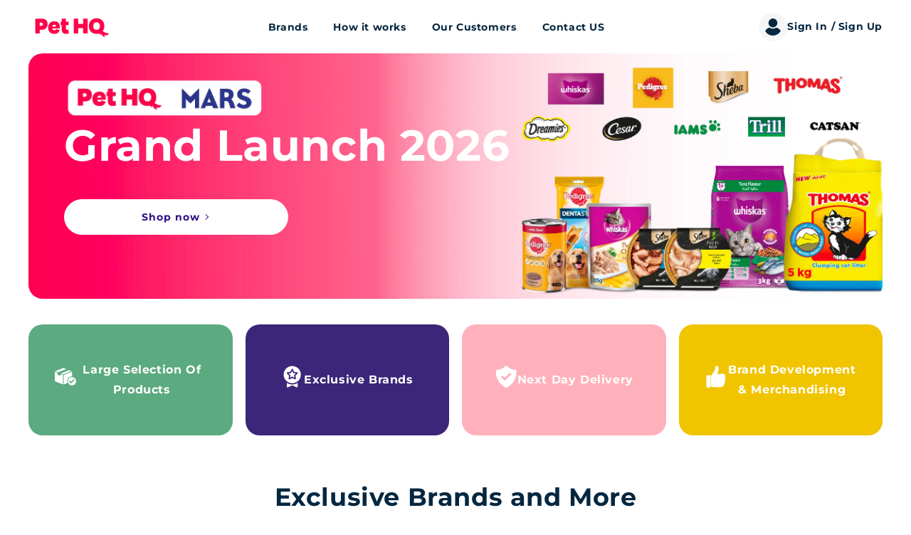

--- FILE ---
content_type: text/css
request_url: https://pethq.com/cdn/shop/t/58/assets/section-main-top-banner.css?v=116829227548466156041700753259
body_size: -368
content:
.section-image-with-text-banner .banner-block{position:relative;padding:9rem 5rem;margin-bottom:3.6rem}.section-image-with-text-banner .banner-content{max-width:60%}.section-image-with-text-banner .banner-image{position:absolute;top:0;left:0;right:0;bottom:0;z-index:-1;width:100%;height:100%;object-fit:cover;border-radius:2rem}.section-image-with-text-banner .banner-image__label{position:absolute;max-width:20%;left:52%;bottom:15%;top:auto;right:auto}.section-image-with-text-banner .banner-header{color:#fff;font-size:6.1rem;font-weight:700;line-height:1.3;margin:0 0 2.4rem}.section-image-with-text-banner .banner-checklist{display:flex;flex-direction:column;gap:1.4rem}.section-image-with-text-banner .banner-text{font-size:2rem;font-weight:700;line-height:1.3;color:#fff;max-width:60rem}.section-image-with-text-banner .button{margin-top:1.2rem;width:100%;max-width:31.5rem}@media screen and (max-width: 749px){.section-image-with-text-banner .banner-block{padding:3.2rem;margin-bottom:1.6rem}.section-image-with-text-banner .banner-content{max-width:100%}.section-image-with-text-banner .banner-header{font-size:2.4rem;margin:0 0 .8rem;text-align:center}.section-image-with-text-banner .banner-text{font-size:1.4rem;margin:0 0 20rem;font-weight:500;text-align:center}.section-image-with-text-banner .button{margin-right:auto;margin-left:auto;display:flex}}
/*# sourceMappingURL=/cdn/shop/t/58/assets/section-main-top-banner.css.map?v=116829227548466156041700753259 */


--- FILE ---
content_type: text/css
request_url: https://pethq.com/cdn/shop/t/58/assets/component-brands-list.css?v=111747116503656440501700753259
body_size: -77
content:
.section-brands-list{max-width:var(--page-width);margin:0 auto;padding:0 4rem 4.8rem}.section-brands-list .brands-list__header{margin-bottom:2.4rem;display:flex;align-items:center;justify-content:center;gap:.8rem}.section-brands-list .brands-list__header h3{font-size:3.5rem;font-weight:700;line-height:1.3;color:#052740;margin:6.4rem 0 3.6rem}.section-brands-list .brands-list__header .view-all-link{margin-left:auto;font-size:1.4rem;font-weight:700;text-decoration:none;display:flex;align-items:center;gap:1rem}.section-brands-list .brands-list--grid{display:grid;align-items:center;justify-content:center;gap:2.4rem 3rem}.section-brands-list .brands-list .brand-card{position:relative;display:block;width:100%;height:0;padding-bottom:100%;overflow:hidden;transform:scale(1);transition:transform .15s ease-in-out;max-width:215px;margin:0 auto}.section-brands-list .brands-list .brand-card img{position:absolute;width:100%;height:100%;object-fit:contain}.section-brands-list .brands-list .brand-card img.placeholder{object-fit:none;opacity:.5}.section-brands-list .brands-list .brand-card:not(:has(.placeholder)):hover{transform:scale(1.05)}.section-brands-list .brands-list slider-component{width:100%}.section-brands-list .brands-list slider-component .brand-card:first-child{margin-bottom:2.4rem}.page.brands .section-brands-list .brands-list{gap:1rem}.page.brands .section-brands-list .brands-list__header{flex-direction:column;gap:1.5rem;margin-bottom:4.8rem;transition:margin-bottom .15s ease-in-out}.page.brands .section-brands-list .brands-list__header h3{font-size:4.9rem;font-weight:700;color:#052740;transition:font-size .15s ease-in-out}.page.brands .section-brands-list .brands-list__header h3,.page.brands .section-brands-list .brands-list__header h5{display:block;margin:0}.page.brands .section-brands-list .brands-list__header .view-all-link{margin-left:0;padding:1.4rem 0}.section-brands-list .slider-button{width:3.8rem;height:3.8rem;border-radius:50%;background-color:#8293a0;transition:all var(--duration-short) ease;position:absolute;left:0;top:50%;bottom:auto;right:auto;transform:translateY(-50%);z-index:1}.section-brands-list .slider-button--next{right:0;left:auto}.section-brands-list .slider-button:after{content:"";border:solid #fff;border-width:0 1px 1px 0;display:inline-block;padding:2px;transform:rotate(-45deg);-webkit-transform:rotate(-45deg);width:4px;height:4px;margin:0 5px;transition:all var(--duration-short) ease}.section-brands-list .slider-button--prev:after{transform:rotate(135deg);-webkit-transform:rotate(135deg)}@media screen and (max-width: 749px){.section-brands-list{padding:0 1.75rem 4.8rem}.section-brands-list .brands-list__header{margin-bottom:.6rem}.section-brands-list .brands-list__header h3{font-size:2rem;padding:5.8rem 0 1rem;margin:0}.section-brands-list .brand-card.hide-on-mobile,.section-brands-list .brands-list__header h5{display:none}.section-brands-list .brands-list{gap:1.6rem .8rem}.page.brands .section-brands-list{padding-top:0}.page.brands .section-brands-list .brands-list{gap:.6rem}.page.brands .section-brands-list .brands-list__header{margin-bottom:1.6rem}.page.brands .section-brands-list .brands-list__header h3{font-size:2.4rem}}
/*# sourceMappingURL=/cdn/shop/t/58/assets/component-brands-list.css.map?v=111747116503656440501700753259 */


--- FILE ---
content_type: text/css
request_url: https://pethq.com/cdn/shop/t/58/assets/section-main-welcome-banner.css?v=100391076099364608181700753259
body_size: -321
content:
.section-welcome-banner .banner-block{position:relative;padding:10rem 8rem 7.5rem}.section-welcome-banner .banner-content{max-width:50%}.section-welcome-banner .banner-image{position:absolute;top:0;left:0;right:0;bottom:0;z-index:-1;width:100%;height:100%;object-fit:cover;object-position:right;border-radius:2rem}.section-welcome-banner .banner-header{color:#fff;font-size:6.1rem;font-weight:700;line-height:1.3;margin:0 0 2.4rem}.section-welcome-banner .banner-checklist{display:flex;flex-direction:column;gap:1.4rem}.section-welcome-banner .banner-text{font-size:1.6rem;font-weight:500;line-height:1.3;max-width:48rem;color:#fff;margin-bottom:2.4rem}.section-welcome-banner .button{margin-top:1.2rem;width:100%;max-width:31.5rem}@media screen and (max-width: 749px){.section-welcome-banner .banner-block{padding:3.2rem;text-align:center}.section-welcome-banner .banner-content{max-width:100%}.section-welcome-banner .banner-header{font-size:2.4rem;margin:0;text-align:center}.section-welcome-banner .banner-text{font-size:1.4rem;text-align:center;margin:.8rem 0 20rem}.section-welcome-banner .button{margin-top:2.4rem;margin-right:auto;margin-left:auto;display:flex}}
/*# sourceMappingURL=/cdn/shop/t/58/assets/section-main-welcome-banner.css.map?v=100391076099364608181700753259 */


--- FILE ---
content_type: text/css
request_url: https://pethq.com/cdn/shop/t/58/assets/section-main-how-it-work.css?v=102748594876235951511700753259
body_size: 648
content:
.section-main-how-it-work .how-it-work{padding-top:6.4rem}.section-main-how-it-work .steps-header h2{font-size:4.9rem;font-weight:700;line-height:1.3;text-align:center;margin:0}.section-main-how-it-work .steps{display:grid}.section-main-how-it-work .how-it-work__item{text-align:center;padding:6.4rem;position:relative}.section-main-how-it-work .how-it-work__item:not(:first-child):before{content:"";position:absolute;background:url("data:image/svg+xml,%3Csvg xmlns='http://www.w3.org/2000/svg' width='191' height='16' viewBox='0 0 191 16' fill='none'%3E%3Cpath d='M190.662 8.70712C191.053 8.3166 191.053 7.68343 190.662 7.29291L184.298 0.928948C183.908 0.538424 183.275 0.538424 182.884 0.928948C182.494 1.31947 182.494 1.95264 182.884 2.34316L188.541 8.00002L182.884 13.6569C182.493 14.0474 182.493 14.6806 182.884 15.0711C183.275 15.4616 183.908 15.4616 184.298 15.0711L190.662 8.70712ZM0.955078 9L3.44192 9L3.44192 7L0.955078 7L0.955078 9ZM8.4156 9L13.3893 9L13.3893 7L8.41561 7L8.4156 9ZM18.363 9L23.3367 9L23.3367 7L18.363 7L18.363 9ZM28.3103 9L33.284 9L33.284 7L28.3103 7L28.3103 9ZM38.2577 9L43.2314 9L43.2314 7L38.2577 7L38.2577 9ZM48.2051 9L53.1788 9L53.1788 7L48.2051 7L48.2051 9ZM58.1525 9.00001L63.1261 9.00001L63.1261 7.00001L58.1525 7.00001L58.1525 9.00001ZM68.0998 9.00001L73.0735 9.00001L73.0735 7.00001L68.0998 7.00001L68.0998 9.00001ZM78.0472 9.00001L83.0209 9.00001L83.0209 7.00001L78.0472 7.00001L78.0472 9.00001ZM87.9946 9.00001L92.9683 9.00001L92.9683 7.00001L87.9946 7.00001L87.9946 9.00001ZM97.9419 9.00001L102.916 9.00001L102.916 7.00001L97.9419 7.00001L97.9419 9.00001ZM107.889 9.00001L112.863 9.00001L112.863 7.00001L107.889 7.00001L107.889 9.00001ZM117.837 9.00001L122.81 9.00001L122.81 7.00001L117.837 7.00001L117.837 9.00001ZM127.784 9.00001L132.758 9.00001L132.758 7.00001L127.784 7.00001L127.784 9.00001ZM137.731 9.00001L142.705 9.00001L142.705 7.00001L137.731 7.00001L137.731 9.00001ZM147.679 9.00001L152.652 9.00001L152.652 7.00001L147.679 7.00001L147.679 9.00001ZM157.626 9.00001L162.6 9.00001L162.6 7.00001L157.626 7.00001L157.626 9.00001ZM167.573 9.00001L172.547 9.00002L172.547 7.00002L167.573 7.00001L167.573 9.00001ZM177.521 9.00002L182.495 9.00002L182.495 7.00002L177.521 7.00002L177.521 9.00002ZM187.468 9.00002L189.955 9.00002L189.955 7.00002L187.468 7.00002L187.468 9.00002Z' fill='%2355B264'/%3E%3C/svg%3E") no-repeat center center;top:11.4rem;left:-50%;width:100%;height:10px}.section-main-how-it-work .how-it-work__item__counter{font-size:2rem;font-weight:700;line-height:1.3;color:#fff;margin:0;width:10rem;height:10rem;background-color:#5caa7f;border-radius:50%;display:flex;flex-direction:column;align-items:center;justify-content:center;padding:3rem;text-align:center;margin:0 auto 2.4rem}.section-main-how-it-work .how-it-work__item__title{font-size:2rem;font-weight:700;line-height:1.3;color:#5caa7f;margin:0 auto 3rem;max-width:23rem}.section-main-how-it-work .how-it-work__item__description{font-size:1.4rem;line-height:1.3;font-weight:500;color:#8293a0;margin:0 auto;max-width:30rem}.section-main-how-it-work .steps_actions{display:flex;justify-content:center;align-items:center;gap:3.5rem}.section-main-how-it-work .how-it-work__actions__label{font-size:2.4rem;line-height:1.3;font-weight:700;color:#052740}.section-main-how-it-work .btn{width:100%;max-width:31.2rem}@media screen and (max-width: 989px){.section-main-how-it-work .how-it-work{padding-top:5.8rem}.section-main-how-it-work .how-it-work__item{padding:0 0 0 8rem;margin-bottom:2.4rem;position:relative;text-align:left;min-height:12rem}.section-main-how-it-work .how-it-work__item__counter{font-size:1rem;text-transform:uppercase;padding:1rem;width:5.6rem;height:5.6rem;position:absolute;left:0;top:0}.section-main-how-it-work .how-it-work__item__counter span{font-size:1.6rem}.section-main-how-it-work .steps-header h2{font-size:2rem;margin-bottom:2.4rem}.section-main-how-it-work .how-it-work__item__title{min-height:5.6rem;margin-left:0;max-width:100%;display:flex;align-items:center;margin-bottom:.8rem;font-size:1.8rem}.section-main-how-it-work .how-it-work__item:before{content:unset!important}.section-main-how-it-work .how-it-work__item:not(:last-child):after{content:"";display:block;position:absolute;background:url("data:image/svg+xml,%3Csvg width='16' height='29' viewBox='0 0 16 29' fill='none' xmlns='http://www.w3.org/2000/svg'%3E%3Cpath id='Line 11' d='M7.29289 28.7071C7.68341 29.0976 8.31658 29.0976 8.7071 28.7071L15.0711 22.3431C15.4616 21.9526 15.4616 21.3195 15.0711 20.9289C14.6805 20.5384 14.0474 20.5384 13.6569 20.9289L8 26.5858L2.34314 20.9289C1.95262 20.5384 1.31945 20.5384 0.92893 20.9289C0.538406 21.3195 0.538406 21.9526 0.92893 22.3431L7.29289 28.7071ZM7 -8.74228e-08L7 2.33333L9 2.33333L9 8.74228e-08L7 -8.74228e-08ZM7 7L7 11.6667L9 11.6667L9 7L7 7ZM7 16.3333L7 21L9 21L9 16.3333L7 16.3333ZM7 25.6667L7 28L9 28L9 25.6667L7 25.6667Z' fill='%2355B264'/%3E%3C/svg%3E%0A") no-repeat center center;top:auto;bottom:calc((100% - 5.6rem)/2);transform:translateY(50%);height:3rem;width:1rem;left:2.3rem;right:auto}.section-main-how-it-work .steps{grid-template-columns:1fr}.section-main-how-it-work .steps_actions{flex-direction:column;gap:2.4rem}.section-main-how-it-work .how-it-work__actions__label{font-size:1.6rem}}
/*# sourceMappingURL=/cdn/shop/t/58/assets/section-main-how-it-work.css.map?v=102748594876235951511700753259 */


--- FILE ---
content_type: text/css
request_url: https://pethq.com/cdn/shop/t/58/assets/section-main-help-block.css?v=165084009060944448711700753259
body_size: -566
content:
.section-main-help-block{margin-bottom:11rem}.section-main-help-block .need-help__heading{text-align:center;max-width:50%;width:100%;margin:0 auto 3.6rem;padding-top:6.4rem}.section-main-help-block .section__heading{font-size:3.5rem;font-weight:700;line-height:1.3;color:#052740;margin:1.6rem 0}.section-main-help-block .need-help__heading a:hover h2{color:#2e0d86}.section-main-help-block .section__subheading{font-size:1.6rem;font-weight:500;color:#052740;line-height:1.3}.section-main-help-block .need-help__contacts{display:flex;align-items:center;justify-content:center}.section-main-help-block .need-help__contacts>div{padding:3.6rem 5rem;text-align:center}.section-main-help-block .need-help__contacts p{margin:0 0 1.75rem;font-weight:500;font-size:1.4rem;line-height:1.3;text-transform:uppercase}.section-main-help-block .need-help__contacts a{display:flex;align-items:center;gap:1.5rem;color:#052740;text-decoration:none;font-weight:700;font-size:1.6rem}@media screen and (max-width: 989px){.section-main-help-block .need-help__contacts{flex-direction:column}.section-main-help-block .need-help__heading{padding-top:4.5rem;max-width:70%;margin-bottom:0}.section-main-help-block .section__heading{font-size:2.4rem}.section-main-help-block .need-help__contacts>div{padding:2.4rem 3.6rem}.section-main-help-block .need-help__contacts p{margin-bottom:1rem}}
/*# sourceMappingURL=/cdn/shop/t/58/assets/section-main-help-block.css.map?v=165084009060944448711700753259 */


--- FILE ---
content_type: text/css
request_url: https://pethq.com/cdn/shop/t/58/assets/section-footer.css?v=112412048335737337891700753259
body_size: 499
content:
.footer{background-color:#f5f5f5;width:100%}body.not-logged-in .footer{background-color:#fff}.footer .footer-content{width:100%;padding:0;position:relative}.footer .back-to-top{position:absolute;right:0;top:auto;bottom:100%;display:flex;flex-direction:column;align-items:center;gap:.8rem;width:160px;padding:2.4rem 2rem .2rem;background:url(back-to-top.svg);background-repeat:no-repeat;background-position:bottom;background-size:contain;cursor:pointer}.footer .back-to-top svg{width:1.6rem;height:1.6rem;transform:rotate(180deg);transition:all .1s ease-in-out}.footer .footer-content .back-to-top p{color:#052740;text-transform:uppercase;font-weight:700;font-size:1rem;transition:all .1s ease-in-out}.footer .need-help__block{padding:2.4rem 1.4rem;display:flex;flex-direction:column;gap:2.4rem;border-bottom:1px solid #fff}.footer .footer-content h3,.footer .footer-content p{margin:0}.footer .footer-content h3{font-size:1.6rem;font-weight:700;line-height:1.3;color:#052740;margin:0 0 .8rem}.footer .footer-content p{font-size:1.4rem;font-weight:500;line-height:1.3;color:#052740}.footer .need-help__content{display:flex;gap:3.6rem}.footer .need-help__content a{font-size:1.6rem;font-weight:700;color:#052740;text-decoration:none;display:flex;align-items:center;gap:1.5rem}.footer .menu__block summary{display:flex;align-items:center;justify-content:space-between;padding:2.4rem 1.4rem;font-size:1.6rem;font-weight:700;color:#052740}.footer .menu__block summary svg{transform:rotate(-90deg);transition:transform .3s ease-in-out}.footer .menu__block details[open] svg{transform:rotate(0)}.footer .footer-custom-menu{display:grid;grid-template-columns:repeat(2,1fr);gap:.8rem;padding:0 4rem 3rem}.footer .footer-custom-menu a{text-decoration:none!important;line-height:1.3;font-size:1.4rem;font-weight:500;text-transform:lowercase}.footer .newsletter-menu__row{display:none}.footer .footer-block__newsletter{padding:0 1.4rem;border-bottom:1px solid #fff}.footer .newsletter-form__field-wrapper{margin:2.4rem 0}.footer .newsletter-form__field-wrapper>.field{display:grid;grid-template-columns:auto 15rem;gap:.8rem}.footer .newsletter-form__field-wrapper>.field:after{content:none}.footer .newsletter-form__field-wrapper [name="contact[email]"]{border-radius:5rem;padding:1.5rem 2.8rem;height:5rem}.footer .newsletter-form__field-wrapper [type=submit]{padding:1.6rem 2.4rem;width:100%}.footer .newsletter-form__field-wrapper [name="contact[email]"]::placeholder{opacity:1;color:#a5adcc;font-family:inherit}.footer .social-menu__row .social-menu{display:none}.footer .social-menu__row{display:flex;flex-direction:column;gap:2.4rem;padding:2.4rem 1.4rem}.footer .social-menu__row ul{display:flex;list-style:none;padding:0;margin:0;flex-wrap:wrap}.footer .footer-menu ul{gap:1.6rem}.footer .footer-menu li a{text-decoration:none;color:#052740;font-size:1.4rem;font-weight:500;line-height:1.3}.footer .footer__list-social{justify-content:flex-start}.footer .copyright{background-color:#fff}.footer .copyright-content{max-width:var(--page-width);padding:1.6rem;margin:0 auto;text-align:center;font-size:1rem;text-transform:uppercase;font-weight:700;line-height:1.3;color:#a5adcc}@media screen and (min-width: 750px){.footer .footer-content{max-width:var(--page-width);padding:0 4rem;margin:0 auto;width:100%}.footer .need-help__block{padding:2.4rem 0 3.4rem;flex-direction:row;justify-content:space-between}.footer .newsletter-menu__row{display:none;grid-template-columns:repeat(2,1fr);gap:10%;padding:6.4rem 0;border-bottom:1px solid #fff}.footer .footer-menu ul{gap:3rem}.footer .menu__block{width:100%}.footer .menu__block details{display:flex;flex-direction:column;justify-content:space-between}.footer .menu__block summary{pointer-events:none;padding:0 0 4.8rem}.footer .menu__block summary svg{display:none}.footer .menu__block .footer-custom-menu{grid-template-columns:repeat(4,1fr);width:100%;padding:0;justify-content:space-between}.footer .footer-block__newsletter{border:none}.footer .newsletter-form__field-wrapper{margin-bottom:0}.footer .back-to-top:hover svg{transform:rotate(180deg) translateY(10px)}.footer .footer-content .back-to-top:hover p{color:#2e0d86}.footer .back-to-top{right:4rem}.footer .social-menu__row{flex-direction:row;justify-content:space-between;align-items:center;padding:2.4rem 0}.footer .social-menu__row .footer__list-social{flex-wrap:nowrap}.footer .social-menu__row .social-menu{display:none}.footer .footer-content a{transition:all .15s ease-in-out}.footer .footer-content a:hover{color:#2e0d86}}body.not-logged-in .footer .newsletter-menu__row{grid-template-columns:1fr}body.not-logged-in .footer .footer-block__newsletter{display:grid;grid-template-columns:45rem auto;gap:2.4rem;align-items:center;max-width:100rem;width:100%;margin:0 auto;padding:0}body.not-logged-in .footer .newsletter-form__field-wrapper{margin:0}body.not-logged-in .footer{position:relative}@media screen and (max-width: 989px){body.not-logged-in .footer .footer-block__newsletter{grid-template-columns:1fr;max-width:100%}body.not-logged-in .footer-block__newsletter-header{padding:2.4rem 1.6rem 0}body.not-logged-in .footer .newsletter-form__field-wrapper{padding:0 1.6rem 2.4rem}}@media screen and (min-width: 990px){body.not-logged-in .footer .social-menu__row{justify-content:flex-end;max-width:50%;margin:0 0 0 auto}body.not-logged-in .footer .copyright{position:absolute;bottom:0;left:0;right:auto;top:auto;width:50%;background:transparent;padding-left:max(calc((100% - var(--page-width)) / 2 + 40px),40px)}body.not-logged-in .footer .copyright-content{padding:3.7rem 0;text-align:left}}
/*# sourceMappingURL=/cdn/shop/t/58/assets/section-footer.css.map?v=112412048335737337891700753259 */


--- FILE ---
content_type: text/css
request_url: https://pethq.com/cdn/shop/t/58/assets/component-list-social.css?v=177486212161553824161700753259
body_size: -250
content:
.list-social{display:flex;flex-wrap:wrap;justify-content:flex-end}@media only screen and (max-width: 749px){.list-social{justify-content:center}}.list-social__item .icon{height:1.8rem;width:1.8rem}.list-social{gap:2rem}.list-social__item .list-social__link{border-radius:50%;background-color:#052740;width:40px;height:40px;padding:.3rem;display:flex;align-items:center;justify-content:center}.list-social__item .list-social__link svg path{fill:#fff}.list-social__item .list-social__link.instagram{background:radial-gradient(230.93% 230.93% at 102.01% 2.03%,#f9ed32,#ee2a7b 36%,#d22a8a 44%,#8b2ab2 60%,#1b2af0 83%,#002aff 88%)}.list-social__item .list-social__link.linkedin{background-color:#2878b7}.list-social__item .list-social__link.facebook{background-color:#0b84ee}.list-social__item .list-social__link.twitter{background-color:#55ace3}.list-social__item .list-social__link.youtube{background-color:#f70000}.list-social__item .list-social__link.tiktok{background-color:#000}.list-social__item .list-social__link.pinterest{background-color:#9a1020}.list-social__item .list-social__link.snapchat{background-color:#f7f400}.list-social__item .list-social__link.tumblr{background-color:#2f4155}.list-social__item .list-social__link.vimeo{background-color:#19b1e3}.list-social__link{align-items:center;display:flex;padding:1.3rem;color:rgb(var(--color-foreground))}.list-social__link:hover .icon{transform:scale(1.07)}
/*# sourceMappingURL=/cdn/shop/t/58/assets/component-list-social.css.map?v=177486212161553824161700753259 */


--- FILE ---
content_type: text/css
request_url: https://pethq.com/cdn/shop/t/58/assets/component-search.css?v=98093438086158923341700753259
body_size: 162
content:
.search__input.field__input,.search__input.field__input:focus{padding:0 9.8rem 0 2.6rem;border-radius:50px;background:#f5f5f5;border-color:transparent;box-shadow:none}.search__input.field__input:focus,.search__input.field__input:not(:placeholder-shown){background:#fff!important;border:1px solid #A5ADCC}.search__button{right:calc(var(--inputs-border-width) + 1rem);top:var(--inputs-border-width)}.search__input.field__input:not(:focus)~.reset__button.hidden+.search__button{left:1rem;right:auto}.search__input.field__input:not(:focus){padding-left:6rem}.search__input.field__input:not(:focus)::placeholder{opacity:1;color:#a5adcc;font-family:inherit}.reset__button{right:calc(var(--inputs-border-width) + 5.4rem);top:var(--inputs-border-width)}.reset__button:not(:focus-visible):after{border-right:.1rem solid rgba(var(--color-foreground),.08);display:block;height:calc(100% - 1.6rem);content:"";position:absolute;right:0}.reset__button:not(:focus):after{border-right:.1rem solid rgba(var(--color-foreground),.08);display:block;height:calc(100% - 1.8rem);content:"";position:absolute;right:0}.search__button:focus-visible,.reset__button:focus-visible{background-color:rgb(var(--color-background));z-index:4}.search__button:focus,.reset__button:focus{background-color:rgb(var(--color-background));z-index:4}.search__button:not(:focus-visible):not(.focused),.reset__button:not(:focus-visible):not(.focused){box-shadow:inherit;background-color:inherit}.search__button:hover .icon,.reset__button:hover .icon{transform:scale(1.07)}.search__button .icon{height:1.8rem;width:1.8rem}.reset__button .icon.icon-close{height:1.8rem;width:1.8rem;stroke-width:.1rem}input::-webkit-search-decoration{-webkit-appearance:none}.template-search.section-main-padding{padding-top:48px;padding-bottom:74px}.template-search .template-search__header{margin-bottom:48px}.template-search .template-search__header .h2{color:#052740;font-size:35px;font-weight:700;line-height:45.5px;margin-top:0;margin-bottom:48px}.template-search .template-search__header .template-search__search{margin-bottom:0}.template-search .template-search__header p{text-align:center}.template-search__search main-search .field .field__label,.template-search__search main-search .field .search__button.field__button,.template-search__search main-search .field .reset__button.field__button .icon.icon-close{display:none}.template-search__search main-search .field .search__input.field__input{padding:16px;color:#052740;font-size:14px;font-style:normal;font-weight:500}.template-search__search main-search .search__input.field__input:not(:focus){padding-left:16px}.template-search__search main-search .field .reset__button:after{content:"Clear";border:none;color:#8293a0;font-size:14px;font-style:normal;font-weight:700;padding-top:1px}.template-search__search main-search .field .reset__button{right:16px}.template-search .facets-vertical .product-grid-container{margin-top:0;max-width:100%}.template-search__results .grid.product-grid{margin-top:24px}.cloud-search-mobile__cancel{color:#052740!important}@media screen and (min-width: 1313px){.template-search .template-search__header .template-search__search{min-width:830px!important}}@media screen and (max-width: 425px){.button.primary{padding:3px 5px;flex-wrap:wrap;gap:unset;justify-content:space-around;margin-top:16px}.button.primary:after{content:unset}.template-search__results .card__content{height:100%}.card .card__inner{height:148px;max-height:148px;min-height:148px}}
/*# sourceMappingURL=/cdn/shop/t/58/assets/component-search.css.map?v=98093438086158923341700753259 */


--- FILE ---
content_type: text/css
request_url: https://pethq.com/cdn/shop/t/58/assets/component-cart-notification.css?v=6959678961961521381700753259
body_size: 507
content:
.cart-notification-wrapper{position:relative;z-index:444}.cart-notification-wrapper .cart-notification{display:block;z-index:444}.cart-notification{border-bottom-right-radius:var(--popup-corner-radius);border-bottom-left-radius:var(--popup-corner-radius);border-color:rgba(var(--color-foreground),var(--popup-border-opacity));border-style:solid;border-width:0 0 var(--popup-border-width);padding:2.5rem 3.5rem;position:absolute;right:0;transform:translateY(-100%);visibility:hidden;width:100%;box-shadow:var(--popup-shadow-horizontal-offset) var(--popup-shadow-vertical-offset) var(--popup-shadow-blur-radius) rgba(var(--color-shadow),var(--popup-shadow-opacity));z-index:-1}.cart-notification.focused{box-shadow:0 0 .2rem rgba(var(--color-foreground),.3),var(--popup-shadow-horizontal-offset) var(--popup-shadow-vertical-offset) var(--popup-shadow-blur-radius) rgba(var(--color-shadow),var(--popup-shadow-opacity))}.cart-notification:focus-visible{box-shadow:0 0 .2rem rgba(var(--color-foreground),.3),var(--popup-shadow-horizontal-offset) var(--popup-shadow-vertical-offset) var(--popup-shadow-blur-radius) rgba(var(--color-shadow),var(--popup-shadow-opacity))}#cart-notification{padding:24px;border-radius:10px;background:#fff;box-shadow:0 2px 150px #8293a080;top:-71px;z-index:0}#cart-notification:before{content:"";width:22px;height:22px;background-color:#fff;border-radius:3px;-webkit-transform:rotate(45deg) translate(-50%,-50%);transform:rotate(45deg) translate(-50%,-50%);position:absolute;top:5px;right:17px}.cart-notification__heading.caption-large.text-body{color:#5caa7f;font-size:20px;font-weight:700;line-height:26px}.cart-notification__heading.caption-large.text-body svg{margin-right:8px}.cart-notification-product__image{border:none}.cart-notification-product__image img{width:100px;height:100px}.cart-notification-product__name.h4{color:#052740;font-size:14px;font-weight:500;line-height:18.2px}.cart-notification-product .product-option{color:#a5adcc;font-size:14px;font-weight:500;line-height:18.2px}.cart-notification-product__qty-price{display:flex;justify-content:space-between}.cart-notification-product__price{color:#052740;font-size:14px;font-weight:700;line-height:18.2px}#stack-discounts-container{margin:0}#stack-discounts-input-block .stack-discounts-tags-wrapper{margin-top:0;margin-bottom:0}#coupons_stacker_wrapper{margin-bottom:0}#stack-discounts-container #coupons_stacker{padding-bottom:26px}.cart-notification__links #coupons_stacker_wrapper label{position:absolute;top:-11px;left:16px;background-color:#fff;color:#052740;font-size:14px;font-weight:700;line-height:18.2px;padding:0 6px}#stack-discounts-input-block .stack-discounts-input-wrapper #coupons_stacker_add_button{padding:16px 24px;border-radius:150px!important;border:1px solid #000;background:#fff;text-transform:unset}.cart__footer-wrapper .cart__footer .cart__blocks #stack-discounts-input-block .stack-discounts-input-wrapper #coupons_stacker_add_button apply-button-tex{color:#2e0d86!important}#stack-discounts-input-block .stack-discounts-input-wrapper #coupons_stacker_add_button .apply-button-text{text-transform:unset;color:#052740;text-align:center;font-size:14px;font-weight:700;line-height:18.2px}#cart-notification-button{padding:16px 24px;border-radius:150px;border:1px solid #052740;color:#052740;text-align:center;font-size:14px;font-style:normal;font-weight:700;line-height:18.2px;position:relative;margin-top:0;margin-bottom:8px}#cart-notification-button:after{content:"";border-top:1px solid #052740;border-right:1px solid #052740;display:block;width:6px;height:6px;-webkit-transform:rotate(45deg) translate(-50%,-50%);transform:rotate(45deg) translate(-50%,-50%);position:absolute;top:55%;right:32%}#cart-notification-form{margin-top:0;margin-bottom:8px}#cart-notification-form .button{padding:16px 24px;border-radius:150px;background:#5caa7f;color:#fff;text-align:center;font-size:14px;font-weight:700;line-height:18.2px}#cart-notification-form .button:after{content:"";border-top:1px solid #fff;border-right:1px solid #fff;display:block;width:6px;height:6px;-webkit-transform:rotate(45deg) translate(-50%,-50%);transform:rotate(45deg) translate(-50%,-50%);position:absolute;top:55%;right:17%}.cart-notification__links .link.button-label{color:#052740;text-align:center;font-size:14px;font-style:normal;font-weight:700;line-height:18.2px}@media screen and (min-width: 750px){.header-wrapper:not(.header-wrapper--border-bottom)+cart-notification .cart-notification{border-top-width:var(--popup-border-width)}.cart-notification{border-width:0 var(--popup-border-width) var(--popup-border-width);max-width:36.8rem;right:2.2rem}}@media screen and (min-width: 990px){.cart-notification-wrapper:is(.page-width)>.cart-notification{right:4rem}}.cart-notification.animate{transition:transform var(--duration-short) ease,visibility 0s var(--duration-short) ease}.cart-notification.active{transform:translateY(0);transition:transform var(--duration-default) ease,visibility 0s;visibility:visible}.cart-notification__header{align-items:flex-start;display:flex}.cart-notification__heading{align-items:center;display:flex;flex-grow:1;margin-bottom:0;margin-top:0}.cart-notification__heading .icon-checkmark{color:rgb(var(--color-foreground));margin-right:1rem;width:1.3rem}.cart-notification__close{margin-top:-2rem;margin-right:-3rem}.cart-notification__links{text-align:center}.cart-notification__links>*{margin-top:1rem}.cart-notification-product{align-items:flex-start;display:flex;padding-bottom:26px;padding-top:26px}.cart-notification-product dl{margin-bottom:0;margin-top:0}.cart-notification-product__image{display:inline-flex;margin-right:1.5rem;margin-top:.5rem}.cart-notification-product__image:after{content:none}.cart-notification-product__name{margin-bottom:.5rem;margin-top:0}@media screen and (max-width: 425px){#cart-notification{width:90%;right:5%}}
/*# sourceMappingURL=/cdn/shop/t/58/assets/component-cart-notification.css.map?v=6959678961961521381700753259 */


--- FILE ---
content_type: text/css
request_url: https://quickorder.webkul.com/css/wk_quick_order_style.css
body_size: 3160
content:
.quick-order-container hr{-webkit-box-sizing:content-box;-moz-box-sizing:content-box;box-sizing:content-box;height:0}.quick-order-container button,.quick-order-container input,.quick-order-container optgroup,.quick-order-container select,.quick-order-container textarea{color:inherit;font:inherit;margin:0}.quick-order-container button{overflow:visible}.quick-order-container button,.quick-order-container select{text-transform:none}.quick-order-container button,.quick-order-container html input[type="button"],.quick-order-container input[type="reset"],.quick-order-container input[type="submit"]{-webkit-appearance:button;cursor:pointer}.quick-order-container button[disabled],.quick-order-container html input[disabled]{cursor:default}.quick-order-container button::-moz-focus-inner,.quick-order-container input::-moz-focus-inner{border:0;padding:0}.quick-order-container input{line-height:normal}.quick-order-container input[type="checkbox"],.quick-order-container input[type="radio"]{-webkit-box-sizing:border-box;-moz-box-sizing:border-box;box-sizing:border-box;padding:0}.quick-order-container input[type="number"]::-webkit-inner-spin-button,.quick-order-container input[type="number"]::-webkit-outer-spin-button{height:auto}.quick-order-container input[type="search"]{-webkit-appearance:textfield;-webkit-box-sizing:content-box;-moz-box-sizing:content-box;box-sizing:content-box}.quick-order-container input[type="search"]::-webkit-search-cancel-button,.quick-order-container input[type="search"]::-webkit-search-decoration{-webkit-appearance:none}.quick-order-container fieldset{border:1px solid silver;margin:0 2px;padding:.35em .625em .75em}.quick-order-container legend{border:0;padding:0}.quick-order-container textarea{overflow:auto}.quick-order-container optgroup{font-weight:700}.quick-order-container table{border-collapse:collapse;border-spacing:0}.quick-order-container td,.quick-order-container th{padding:0}.quick-order-container figure{margin:0}.quick-order-container img{vertical-align:middle}.quick-order-container .img-responsive{display:block;max-width:100%;height:auto}.quick-order-container .img-rounded{border-radius:6px}.quick-order-container .img-thumbnail{padding:4px;line-height:1.42857143;background-color:#fff;border:1px solid #ddd;border-radius:4px;-webkit-transition:all .2s ease-in-out;-o-transition:all .2s ease-in-out;transition:all .2s ease-in-out;display:inline-block;max-width:100%;height:auto}.quick-order-container .img-circle{border-radius:50%}.quick-order-container hr{margin-top:20px;margin-bottom:20px;border:0;border-top:1px solid #eee}.quick-order-container .sr-only{position:absolute;width:1px;height:1px;padding:0;margin:-1px;overflow:hidden;clip:rect(0,0,0,0);border:0}.quick-order-container .sr-only-focusable:active,.quick-order-container .sr-only-focusable:focus{position:static;width:auto;height:auto;margin:0;overflow:visible;clip:auto}.quick-order-container [role="button"]{cursor:pointer}.quick-order-container .container{padding-right:15px;padding-left:15px;margin-right:auto;margin-left:auto}@media (min-width:768px){.quick-order-container .container{width:750px}}@media (min-width:992px){.quick-order-container .container{width:970px}}@media (min-width:1200px){.quick-order-container .container{width:1170px}}.quick-order-container .container-fluid{padding-right:15px;padding-left:15px;margin-right:auto;margin-left:auto}.quick-order-container .row{margin-right:-15px;margin-left:-15px}.quick-order-container .row-no-gutters{margin-right:0;margin-left:0}.quick-order-container .row-no-gutters [class*="col-"]{padding-right:0;padding-left:0}.quick-order-container .col-xs-1,.quick-order-container .col-sm-1,.quick-order-container .col-md-1,.quick-order-container .col-lg-1,.quick-order-container .col-xs-2,.quick-order-container .col-sm-2,.quick-order-container .col-md-2,.quick-order-container .col-lg-2,.quick-order-container .col-xs-3,.quick-order-container .col-sm-3,.quick-order-container .col-md-3,.quick-order-container .col-lg-3,.quick-order-container .col-xs-4,.quick-order-container .col-sm-4,.quick-order-container .col-md-4,.quick-order-container .col-lg-4,.quick-order-container .col-xs-5,.quick-order-container .col-sm-5,.quick-order-container .col-md-5,.quick-order-container .col-lg-5,.quick-order-container .col-xs-6,.quick-order-container .col-sm-6,.quick-order-container .col-md-6,.quick-order-container .col-lg-6,.quick-order-container .col-xs-7,.quick-order-container .col-sm-7,.quick-order-container .col-md-7,.quick-order-container .col-lg-7,.quick-order-container .col-xs-8,.quick-order-container .col-sm-8,.quick-order-container .col-md-8,.quick-order-container .col-lg-8,.quick-order-container .col-xs-9,.quick-order-container .col-sm-9,.quick-order-container .col-md-9,.quick-order-container .col-lg-9,.quick-order-container .col-xs-10,.quick-order-container .col-sm-10,.quick-order-container .col-md-10,.quick-order-container .col-lg-10,.quick-order-container .col-xs-11,.quick-order-container .col-sm-11,.quick-order-container .col-md-11,.quick-order-container .col-lg-11,.quick-order-container .col-xs-12,.quick-order-container .col-sm-12,.quick-order-container .col-md-12,.quick-order-container .col-lg-12{position:relative;min-height:1px;padding-right:15px;padding-left:15px}.quick-order-container .col-xs-1,.quick-order-container .col-xs-2,.quick-order-container .col-xs-3,.quick-order-container .col-xs-4,.quick-order-container .col-xs-5,.quick-order-container .col-xs-6,.quick-order-container .col-xs-7,.quick-order-container .col-xs-8,.quick-order-container .col-xs-9,.quick-order-container .col-xs-10,.quick-order-container .col-xs-11,.quick-order-container .col-xs-12{float:left}.quick-order-container .col-xs-12{width:100%}.quick-order-container .col-xs-11{width:91.66666667%}.quick-order-container .col-xs-10{width:83.33333333%}.quick-order-container .col-xs-9{width:75%}.quick-order-container .col-xs-8{width:66.66666667%}.quick-order-container .col-xs-7{width:58.33333333%}.quick-order-container .col-xs-6{width:50%}.quick-order-container .col-xs-5{width:41.66666667%}.quick-order-container .col-xs-4{width:33.33333333%}.quick-order-container .col-xs-3{width:25%}.quick-order-container .col-xs-2{width:16.66666667%}.quick-order-container .col-xs-1{width:8.33333333%}.quick-order-container .col-xs-pull-12{right:100%}@media (min-width:768px){.quick-order-container .col-sm-1,.quick-order-container .col-sm-2,.quick-order-container .col-sm-3,.quick-order-container .col-sm-4,.quick-order-container .col-sm-5,.quick-order-container .col-sm-6,.quick-order-container .col-sm-7,.quick-order-container .col-sm-8,.quick-order-container .col-sm-9,.quick-order-container .col-sm-10,.quick-order-container .col-sm-11,.quick-order-container .col-sm-12{float:left}.quick-order-container .col-sm-12{width:100%}.quick-order-container .col-sm-11{width:91.66666667%}.quick-order-container .col-sm-10{width:83.33333333%}.quick-order-container .col-sm-9{width:75%}.quick-order-container .col-sm-8{width:66.66666667%}.quick-order-container .col-sm-7{width:58.33333333%}.quick-order-container .col-sm-6{width:50%}.quick-order-container .col-sm-5{width:41.66666667%}.quick-order-container .col-sm-4{width:33.33333333%}.quick-order-container .col-sm-3{width:25%}.quick-order-container .col-sm-2{width:16.66666667%}.quick-order-container .col-sm-1{width:8.33333333%}.quick-order-container .col-sm-pull-12{right:100%}.quick-order-container .col-sm-pull-11{right:91.66666667%}.quick-order-container .col-sm-pull-10{right:83.33333333%}.quick-order-container .col-sm-pull-9{right:75%}.quick-order-container .col-sm-pull-8{right:66.66666667%}.quick-order-container .col-sm-pull-7{right:58.33333333%}.quick-order-container .col-sm-pull-6{right:50%}.quick-order-container .col-sm-pull-5{right:41.66666667%}.quick-order-container .col-sm-pull-4{right:33.33333333%}.quick-order-container .col-sm-pull-3{right:25%}.quick-order-container .col-sm-pull-2{right:16.66666667%}.quick-order-container .col-sm-pull-1{right:8.33333333%}.quick-order-container .col-sm-pull-0{right:auto}.quick-order-container .col-sm-push-12{left:100%}.quick-order-container .col-sm-push-11{left:91.66666667%}.quick-order-container .col-sm-push-10{left:83.33333333%}.quick-order-container .col-sm-push-9{left:75%}.quick-order-container .col-sm-push-8{left:66.66666667%}.quick-order-container .col-sm-push-7{left:58.33333333%}.quick-order-container .col-sm-push-6{left:50%}.quick-order-container .col-sm-push-5{left:41.66666667%}.quick-order-container .col-sm-push-4{left:33.33333333%}.quick-order-container .col-sm-push-3{left:25%}.quick-order-container .col-sm-push-2{left:16.66666667%}.quick-order-container .col-sm-push-1{left:8.33333333%}.quick-order-container .col-sm-push-0{left:auto}.quick-order-container .col-sm-offset-12{margin-left:100%}.quick-order-container .col-sm-offset-11{margin-left:91.66666667%}.quick-order-container .col-sm-offset-10{margin-left:83.33333333%}.quick-order-container .col-sm-offset-9{margin-left:75%}.quick-order-container .col-sm-offset-8{margin-left:66.66666667%}.quick-order-container .col-sm-offset-7{margin-left:58.33333333%}.quick-order-container .col-sm-offset-6{margin-left:50%}.quick-order-container .col-sm-offset-5{margin-left:41.66666667%}.quick-order-container .col-sm-offset-4{margin-left:33.33333333%}.quick-order-container .col-sm-offset-3{margin-left:25%}.quick-order-container .col-sm-offset-2{margin-left:16.66666667%}.quick-order-container .col-sm-offset-1{margin-left:8.33333333%}.quick-order-container .col-sm-offset-0{margin-left:0}}@media (min-width:992px){.quick-order-container .col-md-1,.quick-order-container .col-md-2,.quick-order-container .col-md-3,.quick-order-container .col-md-4,.quick-order-container .col-md-5,.quick-order-container .col-md-6,.quick-order-container .col-md-7,.quick-order-container .col-md-8,.quick-order-container .col-md-9,.quick-order-container .col-md-10,.quick-order-container .col-md-11,.quick-order-container .col-md-12{float:left}.quick-order-container .col-md-12{width:100%}.quick-order-container .col-md-11{width:91.66666667%}.quick-order-container .col-md-10{width:83.33333333%}.quick-order-container .col-md-9{width:75%}.quick-order-container .col-md-8{width:66.66666667%}.quick-order-container .col-md-7{width:58.33333333%}.quick-order-container .col-md-6{width:50%}.quick-order-container .col-md-5{width:41.66666667%}.quick-order-container .col-md-4{width:33.33333333%}.quick-order-container .col-md-3{width:25%}.quick-order-container .col-md-2{width:16.66666667%}.quick-order-container .col-md-1{width:8.33333333%}@media (min-width:1200px){.quick-order-container .col-lg-1,.quick-order-container .col-lg-2,.quick-order-container .col-lg-3,.quick-order-container .col-lg-4,.quick-order-container .col-lg-5,.quick-order-container .col-lg-6,.quick-order-container .col-lg-7,.quick-order-container .col-lg-8,.quick-order-container .col-lg-9,.quick-order-container .col-lg-10,.quick-order-container .col-lg-11,.quick-order-container .col-lg-12{float:left}.quick-order-container .col-lg-12{width:100%}.quick-order-container .col-lg-11{width:91.66666667%}.quick-order-container .col-lg-10{width:83.33333333%}.quick-order-container .col-lg-9{width:75%}.quick-order-container .col-lg-8{width:66.66666667%}.quick-order-container .col-lg-7{width:58.33333333%}.quick-order-container .col-lg-6{width:50%}.quick-order-container .col-lg-5{width:41.66666667%}.quick-order-container .col-lg-4{width:33.33333333%}.quick-order-container .col-lg-3{width:25%}.quick-order-container .col-lg-2{width:16.66666667%}.quick-order-container .col-lg-1{width:8.33333333%}}.quick-order-container table{background-color:#fff0}.quick-order-container table col[class*="col-"]{position:static;display:table-column;float:none}.quick-order-container table td[class*="col-"],.quick-order-container table th[class*="col-"]{position:static;display:table-cell;float:none}.quick-order-container caption{padding-top:8px;padding-bottom:8px;color:#777;text-align:left}.quick-order-container th{text-align:left}.quick-order-container .table{width:100%;max-width:100%;margin-bottom:20px}.quick-order-container .table>thead>tr>th,.quick-order-container .table>tbody>tr>th,.quick-order-container .table>tfoot>tr>th,.quick-order-container .table>thead>tr>td,.quick-order-container .table>tbody>tr>td,.quick-order-container .table>tfoot>tr>td{padding:8px;line-height:1.42857143;vertical-align:top;border-top:1px solid #ddd}.quick-order-container .table>thead>tr>th{vertical-align:bottom;border-bottom:2px solid #ddd}.quick-order-container .table>caption+thead>tr:first-child>th,.quick-order-container .table>colgroup+thead>tr:first-child>th,.quick-order-container .table>thead:first-child>tr:first-child>th,.quick-order-container .table>caption+thead>tr:first-child>td,.quick-order-container .table>colgroup+thead>tr:first-child>td,.quick-order-container .table>thead:first-child>tr:first-child>td{border-top:0}.quick-order-container .table>tbody+tbody{border-top:2px solid #ddd}.quick-order-container .table .table{background-color:#fff}.quick-order-container .table-condensed>thead>tr>th,.quick-order-container .table-condensed>tbody>tr>th,.quick-order-container .table-condensed>tfoot>tr>th,.quick-order-container .table-condensed>thead>tr>td,.quick-order-container .table-condensed>tbody>tr>td,.quick-order-container .table-condensed>tfoot>tr>td{padding:5px}.quick-order-container .table-bordered{border:1px solid #ddd}.quick-order-container .table-bordered>thead>tr>th,.quick-order-container .table-bordered>tbody>tr>th,.quick-order-container .table-bordered>tfoot>tr>th,.quick-order-container .table-bordered>thead>tr>td,.quick-order-container .table-bordered>tbody>tr>td,.quick-order-container .table-bordered>tfoot>tr>td{border:1px solid #ddd}.quick-order-container .table-bordered>thead>tr>th,.quick-order-container .table-bordered>thead>tr>td{border-bottom-width:2px}.quick-order-container .table-striped>tbody>tr:nth-of-type(odd){background-color:#f9f9f9}.quick-order-container .table-responsive{min-height:.01%;overflow-x:auto}@media screen and (max-width:767px){.quick-order-container .table-responsive{width:100%;margin-bottom:15px;overflow-y:hidden;-ms-overflow-style:-ms-autohiding-scrollbar;border:1px solid #ddd}.quick-order-container .table-responsive>.table{margin-bottom:0}.quick-order-container .table-responsive>.table>thead>tr>th,.quick-order-container .table-responsive>.table>tbody>tr>th,.quick-order-container .table-responsive>.table>tfoot>tr>th,.quick-order-container .table-responsive>.table>thead>tr>td,.quick-order-container .table-responsive>.table>tbody>tr>td,.quick-order-container .table-responsive>.table>tfoot>tr>td{white-space:nowrap}.quick-order-container .table-responsive>.quick-order-container .table-bordered{border:0}.quick-order-container .table-responsive>.quick-order-container .table-bordered>thead>tr>th:first-child,.quick-order-container .table-responsive>.quick-order-container .table-bordered>tbody>tr>th:first-child,.quick-order-container .table-responsive>.quick-order-container .table-bordered>tfoot>tr>th:first-child,.quick-order-container .table-responsive>.quick-order-container .table-bordered>thead>tr>td:first-child,.quick-order-container .table-responsive>.quick-order-container .table-bordered>tbody>tr>td:first-child,.quick-order-container .table-responsive>.clearfix:before,.quick-order-container .clearfix:after,.quick-order-container .row:before,.quick-order-container .row:after{display:table;content:" "}.quick-order-container .quick-order-container .clearfix:after,.row:after{clear:both}.quick-order-container .center-block{display:block;margin-right:auto;margin-left:auto}.quick-order-container .pull-right{float:right!important}.quick-order-container .pull-left{float:left!important}.quick-order-container .hide{display:none!important}.quick-order-container .show{display:block!important}.quick-order-container .invisible{visibility:hidden}.quick-order-container .text-hide{font:0/0 a;color:#fff0;text-shadow:none;background-color:#fff0;border:0}.quick-order-container .hidden{display:none!important}.quick-order-container .affix{position:fixed}}.wk_qu_tab{border-bottom:2px solid #E5E5E5}.container{margin-top:20px}.wk_qu_tab span{padding-right:20px;font-weight:700;cursor:pointer}.wk_qu_tab .active{text-decoration:underline}.wk_qu_margin{margin-top:20px}.wk_qu_box{border:solid 1px #E5E5E5;height:auto;width:80%;margin:auto;border-radius:5px}.wk_bold{font-weight:700}.wk_qu_inner_box{border:dashed 1px;margin:auto;margin:10px;height:auto}.wk_qu_box .upload_button{margin-top:10px;border:solid 1px #E5E5E5;padding:10px;width:151px;margin:auto}.wk_qu_button:hover{background:#ddd}.wk_qu_fil_width{width:-webkit-fill-available}.wk_qu_box .upload_area{text-align:center;margin:1.5rem}.wk_qu_box input[type="file"]{display:none}.wk_qu_box .custom-file-upload{display:inline-block;cursor:pointer}.wk_qu_button{float:right;border:solid 1px #ddd;background:#fff;border-radius:5px;padding:8px 28px 5px 28px;font-weight:700;display:none}.wk_qo_search_box{width:50%;margin:auto;margin-bottom:30px}.wk_qo_search{height:42px;border:solid 1px #ddd;font-size:18px;outline:none;width:100%;margin:auto;padding:15px;border-radius:25px}input,input:focus,select,select:focus{border:none;box-shadow:0 0 0 1pt #ddd;outline:none;transition:.1s}.rte table{table-layout:auto!important}#wk_qo_search_container{display:none;position:absolute;border:2px solid #d4d4d4;font-size:16px;border-radius:0 0 4px 4px;border-top:none;z-index:99;top:63%;left:0;width:47%;margin:auto;right:0;background:#fff;padding:12px;box-shadow:1px 4px 7px 1px #ddd}#wk_qo_search_container div{cursor:pointer;padding:7px;margin:2px 0;border-bottom:solid 1px #c3cfd8}#wk_qo_search_container div:hover{background:#c3cfd8}.wkprodvariant,.wkprodqty{height:25px;padding:3px}.wk_qo_error{color:red;display:none}.wk-qo-loader{position:fixed;z-index:1100;top:0;bottom:0;left:0;right:0;background:rgb(255 255 255 / .4)}.wk-qo-loader img{max-width:60px!important;position:absolute;left:50%;top:50%}.wk_error_field{border:solid 2px red!important}.wk-radio-button-area{text-align:center;margin-bottom:10px}.wk-qo-form-check-inline{display:inline-block;margin-right:1rem}.wk-qo-form-check-inline input{box-shadow:none!important}@media only screen and (max-width:600px){.wk_qu_inner_box{border:none}.wk_qu_box{width:100%}.wk_qo_search_box{width:88%}#wk_qo_search_container{width:80%}}

--- FILE ---
content_type: image/svg+xml
request_url: https://pethq.com/cdn/shop/files/premium-quality_1_small.svg?v=1692205105
body_size: 132
content:
<svg width="33" height="32" viewBox="0 0 33 32" fill="none" xmlns="http://www.w3.org/2000/svg">
<g id="premium-quality 1">
<path id="Vector" d="M16.1217 0.5C9.23855 0.5 3.63867 6.1 3.63867 12.9829C3.63867 19.8659 9.23855 25.4659 16.1217 25.4659C23.0048 25.4659 28.6047 19.8659 28.6047 12.9829C28.6047 6.09994 23.0048 0.5 16.1217 0.5ZM23.8482 11.3034L20.7825 14.4557L21.4092 18.809C21.4335 18.9779 21.4112 19.1503 21.3448 19.3075C21.2783 19.4647 21.1702 19.6008 21.0321 19.7011C20.894 19.8014 20.7312 19.8621 20.5611 19.8766C20.391 19.8912 20.2202 19.859 20.0671 19.7836L16.1217 17.8404L12.1759 19.7836C12.0228 19.859 11.8519 19.8912 11.6818 19.8766C11.5118 19.8621 11.3489 19.8013 11.2108 19.701C11.0727 19.6007 10.9646 19.4645 10.8982 19.3073C10.8317 19.15 10.8095 18.9776 10.8339 18.8086L11.4624 14.4555L8.39667 11.3034C8.27769 11.181 8.19438 11.0285 8.1557 10.8623C8.11702 10.6961 8.12445 10.5224 8.17718 10.3601C8.22992 10.1978 8.32596 10.053 8.45496 9.94122C8.58395 9.82947 8.741 9.75506 8.90917 9.726L13.2414 8.97719L15.2924 5.0875C15.372 4.93652 15.4913 4.81013 15.6374 4.72196C15.7836 4.6338 15.951 4.5872 16.1217 4.5872C16.2924 4.5872 16.4598 4.6338 16.6059 4.72196C16.7521 4.81013 16.8714 4.93652 16.951 5.0875L19.0017 8.97731L23.3357 9.72606C23.5039 9.75511 23.661 9.82953 23.79 9.94128C23.919 10.053 24.015 10.1979 24.0678 10.3602C24.1205 10.5225 24.1279 10.6962 24.0893 10.8624C24.0506 11.0286 23.9672 11.1811 23.8482 11.3035L23.8482 11.3034ZM18.2279 10.7463L21.2644 11.2709L19.1169 13.4791C19.0168 13.582 18.9416 13.7066 18.8973 13.8431C18.8529 13.9796 18.8405 14.1245 18.861 14.2666L19.3001 17.316L16.5359 15.9544C16.407 15.8909 16.2653 15.8579 16.1217 15.8579C15.978 15.8579 15.8363 15.8909 15.7075 15.9544L12.9439 17.3154L13.384 14.2667C13.4046 14.1246 13.3922 13.9797 13.3478 13.8432C13.3035 13.7066 13.2283 13.5821 13.1282 13.4792L10.9806 11.2708L14.0154 10.7463C14.1568 10.7218 14.2907 10.6652 14.4068 10.5809C14.5229 10.4965 14.6181 10.3866 14.685 10.2597L16.1217 7.53475L17.5582 10.2598C17.6251 10.3867 17.7203 10.4966 17.8364 10.5809C17.9526 10.6653 18.0865 10.7218 18.2279 10.7463ZM23.8958 25.0489V30.5625C23.8958 30.7184 23.8569 30.8718 23.7827 31.0088C23.7085 31.1459 23.6013 31.2623 23.4708 31.3475C23.3403 31.4327 23.1906 31.484 23.0352 31.4968C22.8799 31.5096 22.7238 31.4835 22.5811 31.4207L16.1217 28.5819L9.66411 31.4207C9.52141 31.4835 9.36533 31.5096 9.20998 31.4968C9.05463 31.4841 8.90492 31.4327 8.7744 31.3475C8.64387 31.2623 8.53665 31.1459 8.46244 31.0089C8.38822 30.8718 8.34936 30.7184 8.34936 30.5625V25.05C10.6661 26.5457 13.3651 27.3411 16.1227 27.3409C18.8803 27.3407 21.5793 26.5449 23.8958 25.0489Z" fill="white"/>
</g>
</svg>


--- FILE ---
content_type: image/svg+xml
request_url: https://pethq.com/cdn/shop/files/thumb-up_1_small.svg?v=1692205146
body_size: -364
content:
<svg width="33" height="32" viewBox="0 0 33 32" fill="none" xmlns="http://www.w3.org/2000/svg">
<g id="thumb-up 1">
<path id="Vector" d="M29.3432 21.555C29.6382 22.2 30.5607 24.715 27.9132 26.3975C28.1019 26.8106 28.183 27.2647 28.1489 27.7176C28.1148 28.1705 27.9666 28.6073 27.7182 28.9875C26.6582 30.57 23.8507 31.36 19.3382 31.36C16.6782 31.255 12.7207 31.2625 9.0957 30.3125V14.785C9.6382 13.857 10.6457 13.1338 11.2082 12.325C13.479 9.15 15.3422 6.075 15.5557 2.3225C15.6207 1.0325 15.9857 0.337501 16.6482 0.255001C16.7382 0.247501 18.5957 0.125001 19.7007 1.615C20.8507 3.165 20.7132 5.815 19.2857 9.49C18.9217 10.3857 18.7703 11.3535 18.8432 12.3175C18.8489 12.3472 18.8608 12.3754 18.8782 12.4002C18.8955 12.425 18.9179 12.4459 18.9438 12.4614C18.9698 12.477 18.9987 12.4869 19.0288 12.4906C19.0588 12.4942 19.0893 12.4914 19.1182 12.4825C20.9182 12.035 26.9582 10.745 29.0882 13.005C29.8882 13.8575 30.0532 15.0975 29.5782 16.6975C30.0754 17.4216 30.3216 18.2886 30.2791 19.1658C30.2367 20.0431 29.9079 20.8823 29.3432 21.555Z" fill="white"/>
<path id="Vector_2" d="M7.60305 13.8327H3.61555C3.0674 13.8327 2.62305 14.2771 2.62305 14.8252V30.7575C2.62305 31.3056 3.0674 31.75 3.61555 31.75H7.60305C8.15119 31.75 8.59555 31.3056 8.59555 30.7575V14.8252C8.59555 14.2771 8.15119 13.8327 7.60305 13.8327Z" fill="white"/>
</g>
</svg>


--- FILE ---
content_type: image/svg+xml
request_url: https://pethq.com/cdn/shop/files/booking_1_small.svg?v=1692205023
body_size: -74
content:
<svg width="33" height="32" viewBox="0 0 33 32" fill="none" xmlns="http://www.w3.org/2000/svg">
<g id="booking 1" clip-path="url(#clip0_1012_17017)">
<path id="Vector" fill-rule="evenodd" clip-rule="evenodd" d="M13.6366 3.43006L17.5826 4.96444L5.80152 9.54544L1.67408 7.9405L13.2742 3.43006C13.3953 3.38288 13.5154 3.38288 13.6366 3.43006ZM25.9243 16.606C29.2378 16.606 31.9238 19.2922 31.9238 22.6057C31.9238 25.9192 29.2378 28.6053 25.9243 28.6053C22.6109 28.6053 19.9246 25.9192 19.9246 22.6057C19.9246 19.2922 22.6108 16.606 25.9243 16.606ZM28.196 19.8697L24.642 23.4237L23.4292 21.8974C23.1309 21.5221 22.5847 21.4597 22.2095 21.7581C21.8341 22.0564 21.7717 22.6025 22.0701 22.9778L23.855 25.2238C24.1636 25.6659 24.7991 25.7264 25.1836 25.3418L29.4258 21.0996C29.7656 20.7599 29.7656 20.2093 29.4258 19.8697C29.0862 19.5301 28.5356 19.5301 28.196 19.8697ZM21.7964 6.60288C17.8694 8.13 13.9424 9.65706 10.0151 11.1838L13.4553 12.5214L25.2366 7.9405L21.7964 6.60288ZM25.9243 8.7425L13.9553 13.3964V27.2596L19.3991 25.1429C19.093 24.3563 18.9247 23.5008 18.9247 22.6057C18.9247 18.7399 22.0585 15.6061 25.9243 15.6061V8.7425ZM12.9553 27.2596V13.3964L9.32764 11.9859V14.9133C9.32764 15.0548 9.16233 15.1312 9.0547 15.0394L7.12939 13.3997L5.32883 13.9596C5.22164 13.993 5.11395 13.9138 5.11395 13.8016V10.3475L0.986328 8.74256V22.2636C0.986328 22.474 1.10914 22.6534 1.30533 22.7297L12.9553 27.2596Z" fill="white"/>
</g>
<defs>
<clipPath id="clip0_1012_17017">
<rect width="32" height="32" fill="white" transform="translate(0.455078)"/>
</clipPath>
</defs>
</svg>


--- FILE ---
content_type: text/javascript
request_url: https://quickorder.webkul.com/js/wk-quick-order.js?shop=tps-pethq.myshopify.com
body_size: 5977
content:
var wk_qo_shopName = Shopify.shop;
var wk_qo_baseUrl = document.currentScript.src.split('js/')[0];
var wk_qo_sharableUrl = window.location.href;
var wk_qo_accessToken = '';

class wkQuickOrder {
    
    constructor(_value) {
        Object.assign(this, _value);
    }
    wkQOCommonAjaxCall(request_data, beforeSend, callback, complete) {
        request_data.at = wk_qo_accessToken;
        $.ajax({
            type: "POST",
            url: wk_qo_baseUrl + "ajax/call/service",
            data: { request_data },
            beforeSend: beforeSend,
            dataType: "json",
            success: function(response) {
                callback(response);
            },
            error: function(e) {
                console.log(e);
            },
            complete: complete
        });
    }
    WkQOvalidateStore(callback) {
        $.ajax({
            type: "POST",
            url: wk_qo_baseUrl + "ajax/validate/store",
            data: { shopName: wk_qo_shopName },
            success: function(result) {
                callback(result);
            },
            error: function(e) {
                console.log(e);
            },
        });
    }
    WkQOdisplayFeatures(callback, beforeSend, complete) {
        $.ajax({
            type: "POST",
            url: wk_qo_baseUrl + "ajax/display/features",
            beforeSend: beforeSend,
            data: { shopName: wk_qo_shopName },
            success: function(result) {
                callback(result);
            },
            error: function(e) {
                console.log(e);
            },
            complete: complete
        });
    }
    WkQOLoadAssets(){
        let elelement = $(".quick-order-container");
        if( elelement){
            let head  = document.getElementsByTagName('head')[0];
            let link  = document.createElement('link');
            link.rel  = 'stylesheet';
            link.type = 'text/css';
            link.media = 'all';
            link.href = wk_qo_baseUrl+'css/wk_quick_order_style.css';
            head.appendChild(link);
        }
        // let jqueryScript = document.createElement('script')
        // jqueryScript.src = wk_qo_baseUrl+'js/wk-quick-order-page.js';
        // head.appendChild(jqueryScript)
    }
    WKQOAddLoader(){
        let html = '<div class="wk-qo-loader" style="display: none;"><img src="'+wk_qo_baseUrl+'quick-order/public/images/loading.gif"></div>';
        document.getElementByClassName("quick-order-container").appendChild(html);
    }
}

class WkquickOrderWidget extends wkQuickOrder {
    constructor(_value) {
        super(_value);
        this.init()
    }
    init() {
        this.WkQOLoadAssets();
        this.WkQOvalidateStore(function(response) {
            if (typeof response.access_token !== 'undefined') {
                sessionStorage.setItem('wk_quickorder_encrypted_access_token', response.access_token);
                wk_qo_accessToken = response.access_token;
                var data = {
                    resource: "store-front/configuration.json",
                    method: "GET",
                };

                if (window.location.href.indexOf("quick-order") > -1) {
                    //display features
                    $('.wk-qo-loader').show();
                    wkQuickOrder.prototype.WkQOdisplayFeatures(function(response) {
                            $('.quick-order-container').html(response);
                        },
                        function() {
                            $('.wk-qo-loader').show();
                        },
                        function() {
                            $('.wk-qo-loader').hide();
                        }
                    );
                }
                if (window.location.href.indexOf("account") > -1) {
                    wkQuickOrder.prototype.wkQOCommonAjaxCall(data, //data
                        function() {
                            $('.wk-qo-loader').show();
                        }, //beforesend
                        function(response) { //callback
                            let configval = response.response.configurations;
                            if (configval.quick_order_link_display.value != null) {
                                $('.wk-quick-order:last').show();
                            } else {
                                $('.wk-quick-order').hide();
                            }
                        },
                        function() {
                            $('.wk-qo-loader').hide();
                        } //complete
                    );
                }
            } else {
                console.log("something wrong in validating store", "error");
            }
        })
    }
}


var wkquickOrderJs = function() {
    new WkquickOrderWidget('data');
    var wk_qo_accessToken = sessionStorage.getItem('wk_quickorder_encrypted_access_token');

    $("body").on('click', ".wk_qu_tab span:nth-child(1)", function() {
        let target = $(this);
        $("#wk_qu_manually").fadeOut(function() {
            $(".wk_qu_tab span.active").removeClass("active");
            target.addClass("active");
        });
        $("#wk_qu_csv").fadeIn();
    });

    $("body").on('click', ".wk_qu_tab span:nth-child(2)", function() {
        let target = $(this);
        $("#wk_qu_csv").fadeOut(function() {
            $(".wk_qu_tab span.active").removeClass("active");
            target.addClass("active");
        });
        $("#wk_qu_manually").fadeIn();
    });
}


if ((typeof jQuery === 'undefined') || (parseFloat(jQuery.fn.jquery) < 1.7)) {
    const jqueryScript = document.createElement('script')
    jqueryScript.src = 'https://code.jquery.com/jquery-3.5.1.min.js';
    jqueryScript.onload = () => {
        $(document).ready(function() {
            wkquickOrderJs();
        });
    }
    document.head.append(jqueryScript)

} else {
    $(document).ready(function() {
        wkquickOrderJs();
    });
}